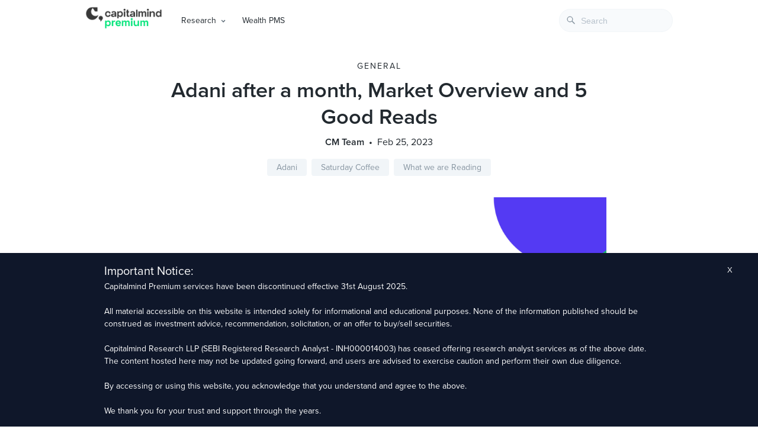

--- FILE ---
content_type: text/html; charset=UTF-8
request_url: https://premium.capitalmind.in/2023/02/adani-after-a-month-market-overview-and-5-good-reads/
body_size: 16627
content:
<!doctype html>
<html lang="en">
  <head>
    <meta charset="utf-8" />
    <meta name="viewport" content="width=device-width, initial-scale=1, shrink-to-fit=no" />
    <meta name="theme-color" content="#000000" />
    <title>Adani after a month, Market Overview and 5 Good Reads &raquo; Capitalmind - Better Investing</title>
    <meta name="keywords" content="investing, stocks, equities, debt, fixed-income, macro, personal finance, mutual funds, market news, capitalmind, deepak shenoy, indian economy" />
    <meta name="description" content="Actionable investing insights on equities, fixed-income, macros and personal finance" />
    <meta name="google-site-verification" content="5CulO_AZytzPawnNQbCJ-EyPWrb2PEcSPANneJAopeg" />
    <meta name="description" content="Nifty 50 was down 2.7% this week along with Gold, Silver, and crude also falling over the week. A year ago, 24 Feb 2022, Russia invaded Ukraine and started the war. After a year, the price of crude is 17% lower and USD is 10% stronger than INR." />
<meta name="robots" content="index, follow" />
<meta name="googlebot" content="index, follow, max-snippet:-1, max-image-preview:large, max-video-preview:-1" />
<meta name="bingbot" content="index, follow, max-snippet:-1, max-image-preview:large, max-video-preview:-1" />
<link rel="canonical" href="https://premium.capitalmind.in/2023/02/adani-after-a-month-market-overview-and-5-good-reads/" />
<meta property="og:url" content="https://premium.capitalmind.in/2023/02/adani-after-a-month-market-overview-and-5-good-reads/" />
<meta property="og:site_name" content="Capitalmind" />
<meta property="og:locale" content="en_US" />
<meta property="og:type" content="article" />
<meta property="og:title" content="Adani after a month, Market Overview and 5 Good Reads - Capitalmind" />
<meta property="og:description" content="Nifty 50 was down 2.7% this week along with Gold, Silver, and crude also falling over the week. A year ago, 24 Feb 2022, Russia invaded Ukraine and started the war. After a year, the price of crude is 17% lower and USD is 10% stronger than INR." />
<meta property="og:image" content="https://premium.capitalmind.in/wp-content/uploads/2021/08/b4-scaled.jpg" />
<meta property="og:image:secure_url" content="https://premium.capitalmind.in/wp-content/uploads/2021/08/b4-scaled.jpg" />
<meta property="og:image:width" content="2048" />
<meta property="og:image:height" content="1152" />
<meta name="twitter:card" content="summary_large_image">
<meta name="twitter:title" content="Adani after a month, Market Overview and 5 Good Reads - Capitalmind" />
<meta name="twitter:description" content="Nifty 50 was down 2.7% this week along with Gold, Silver, and crude also falling over the week. A year ago, 24 Feb 2022, Russia invaded Ukraine and started the war. After a year, the price of crude is 17% lower and USD is 10% stronger than INR." />
<meta name="twitter:image:src" content="https://premium.capitalmind.in/wp-content/uploads/2021/08/b4-1024x576.jpg" />
<style id='classic-theme-styles-inline-css' type='text/css'>
/*! This file is auto-generated */
.wp-block-button__link{color:#fff;background-color:#32373c;border-radius:9999px;box-shadow:none;text-decoration:none;padding:calc(.667em + 2px) calc(1.333em + 2px);font-size:1.125em}.wp-block-file__button{background:#32373c;color:#fff;text-decoration:none}
</style>
<style id='global-styles-inline-css' type='text/css'>
body{--wp--preset--color--black: #000000;--wp--preset--color--cyan-bluish-gray: #abb8c3;--wp--preset--color--white: #ffffff;--wp--preset--color--pale-pink: #f78da7;--wp--preset--color--vivid-red: #cf2e2e;--wp--preset--color--luminous-vivid-orange: #ff6900;--wp--preset--color--luminous-vivid-amber: #fcb900;--wp--preset--color--light-green-cyan: #7bdcb5;--wp--preset--color--vivid-green-cyan: #00d084;--wp--preset--color--pale-cyan-blue: #8ed1fc;--wp--preset--color--vivid-cyan-blue: #0693e3;--wp--preset--color--vivid-purple: #9b51e0;--wp--preset--gradient--vivid-cyan-blue-to-vivid-purple: linear-gradient(135deg,rgba(6,147,227,1) 0%,rgb(155,81,224) 100%);--wp--preset--gradient--light-green-cyan-to-vivid-green-cyan: linear-gradient(135deg,rgb(122,220,180) 0%,rgb(0,208,130) 100%);--wp--preset--gradient--luminous-vivid-amber-to-luminous-vivid-orange: linear-gradient(135deg,rgba(252,185,0,1) 0%,rgba(255,105,0,1) 100%);--wp--preset--gradient--luminous-vivid-orange-to-vivid-red: linear-gradient(135deg,rgba(255,105,0,1) 0%,rgb(207,46,46) 100%);--wp--preset--gradient--very-light-gray-to-cyan-bluish-gray: linear-gradient(135deg,rgb(238,238,238) 0%,rgb(169,184,195) 100%);--wp--preset--gradient--cool-to-warm-spectrum: linear-gradient(135deg,rgb(74,234,220) 0%,rgb(151,120,209) 20%,rgb(207,42,186) 40%,rgb(238,44,130) 60%,rgb(251,105,98) 80%,rgb(254,248,76) 100%);--wp--preset--gradient--blush-light-purple: linear-gradient(135deg,rgb(255,206,236) 0%,rgb(152,150,240) 100%);--wp--preset--gradient--blush-bordeaux: linear-gradient(135deg,rgb(254,205,165) 0%,rgb(254,45,45) 50%,rgb(107,0,62) 100%);--wp--preset--gradient--luminous-dusk: linear-gradient(135deg,rgb(255,203,112) 0%,rgb(199,81,192) 50%,rgb(65,88,208) 100%);--wp--preset--gradient--pale-ocean: linear-gradient(135deg,rgb(255,245,203) 0%,rgb(182,227,212) 50%,rgb(51,167,181) 100%);--wp--preset--gradient--electric-grass: linear-gradient(135deg,rgb(202,248,128) 0%,rgb(113,206,126) 100%);--wp--preset--gradient--midnight: linear-gradient(135deg,rgb(2,3,129) 0%,rgb(40,116,252) 100%);--wp--preset--font-size--small: 13px;--wp--preset--font-size--medium: 20px;--wp--preset--font-size--large: 36px;--wp--preset--font-size--x-large: 42px;--wp--preset--spacing--20: 0.44rem;--wp--preset--spacing--30: 0.67rem;--wp--preset--spacing--40: 1rem;--wp--preset--spacing--50: 1.5rem;--wp--preset--spacing--60: 2.25rem;--wp--preset--spacing--70: 3.38rem;--wp--preset--spacing--80: 5.06rem;--wp--preset--shadow--natural: 6px 6px 9px rgba(0, 0, 0, 0.2);--wp--preset--shadow--deep: 12px 12px 50px rgba(0, 0, 0, 0.4);--wp--preset--shadow--sharp: 6px 6px 0px rgba(0, 0, 0, 0.2);--wp--preset--shadow--outlined: 6px 6px 0px -3px rgba(255, 255, 255, 1), 6px 6px rgba(0, 0, 0, 1);--wp--preset--shadow--crisp: 6px 6px 0px rgba(0, 0, 0, 1);}:where(.is-layout-flex){gap: 0.5em;}:where(.is-layout-grid){gap: 0.5em;}body .is-layout-flex{display: flex;}body .is-layout-flex{flex-wrap: wrap;align-items: center;}body .is-layout-flex > *{margin: 0;}body .is-layout-grid{display: grid;}body .is-layout-grid > *{margin: 0;}:where(.wp-block-columns.is-layout-flex){gap: 2em;}:where(.wp-block-columns.is-layout-grid){gap: 2em;}:where(.wp-block-post-template.is-layout-flex){gap: 1.25em;}:where(.wp-block-post-template.is-layout-grid){gap: 1.25em;}.has-black-color{color: var(--wp--preset--color--black) !important;}.has-cyan-bluish-gray-color{color: var(--wp--preset--color--cyan-bluish-gray) !important;}.has-white-color{color: var(--wp--preset--color--white) !important;}.has-pale-pink-color{color: var(--wp--preset--color--pale-pink) !important;}.has-vivid-red-color{color: var(--wp--preset--color--vivid-red) !important;}.has-luminous-vivid-orange-color{color: var(--wp--preset--color--luminous-vivid-orange) !important;}.has-luminous-vivid-amber-color{color: var(--wp--preset--color--luminous-vivid-amber) !important;}.has-light-green-cyan-color{color: var(--wp--preset--color--light-green-cyan) !important;}.has-vivid-green-cyan-color{color: var(--wp--preset--color--vivid-green-cyan) !important;}.has-pale-cyan-blue-color{color: var(--wp--preset--color--pale-cyan-blue) !important;}.has-vivid-cyan-blue-color{color: var(--wp--preset--color--vivid-cyan-blue) !important;}.has-vivid-purple-color{color: var(--wp--preset--color--vivid-purple) !important;}.has-black-background-color{background-color: var(--wp--preset--color--black) !important;}.has-cyan-bluish-gray-background-color{background-color: var(--wp--preset--color--cyan-bluish-gray) !important;}.has-white-background-color{background-color: var(--wp--preset--color--white) !important;}.has-pale-pink-background-color{background-color: var(--wp--preset--color--pale-pink) !important;}.has-vivid-red-background-color{background-color: var(--wp--preset--color--vivid-red) !important;}.has-luminous-vivid-orange-background-color{background-color: var(--wp--preset--color--luminous-vivid-orange) !important;}.has-luminous-vivid-amber-background-color{background-color: var(--wp--preset--color--luminous-vivid-amber) !important;}.has-light-green-cyan-background-color{background-color: var(--wp--preset--color--light-green-cyan) !important;}.has-vivid-green-cyan-background-color{background-color: var(--wp--preset--color--vivid-green-cyan) !important;}.has-pale-cyan-blue-background-color{background-color: var(--wp--preset--color--pale-cyan-blue) !important;}.has-vivid-cyan-blue-background-color{background-color: var(--wp--preset--color--vivid-cyan-blue) !important;}.has-vivid-purple-background-color{background-color: var(--wp--preset--color--vivid-purple) !important;}.has-black-border-color{border-color: var(--wp--preset--color--black) !important;}.has-cyan-bluish-gray-border-color{border-color: var(--wp--preset--color--cyan-bluish-gray) !important;}.has-white-border-color{border-color: var(--wp--preset--color--white) !important;}.has-pale-pink-border-color{border-color: var(--wp--preset--color--pale-pink) !important;}.has-vivid-red-border-color{border-color: var(--wp--preset--color--vivid-red) !important;}.has-luminous-vivid-orange-border-color{border-color: var(--wp--preset--color--luminous-vivid-orange) !important;}.has-luminous-vivid-amber-border-color{border-color: var(--wp--preset--color--luminous-vivid-amber) !important;}.has-light-green-cyan-border-color{border-color: var(--wp--preset--color--light-green-cyan) !important;}.has-vivid-green-cyan-border-color{border-color: var(--wp--preset--color--vivid-green-cyan) !important;}.has-pale-cyan-blue-border-color{border-color: var(--wp--preset--color--pale-cyan-blue) !important;}.has-vivid-cyan-blue-border-color{border-color: var(--wp--preset--color--vivid-cyan-blue) !important;}.has-vivid-purple-border-color{border-color: var(--wp--preset--color--vivid-purple) !important;}.has-vivid-cyan-blue-to-vivid-purple-gradient-background{background: var(--wp--preset--gradient--vivid-cyan-blue-to-vivid-purple) !important;}.has-light-green-cyan-to-vivid-green-cyan-gradient-background{background: var(--wp--preset--gradient--light-green-cyan-to-vivid-green-cyan) !important;}.has-luminous-vivid-amber-to-luminous-vivid-orange-gradient-background{background: var(--wp--preset--gradient--luminous-vivid-amber-to-luminous-vivid-orange) !important;}.has-luminous-vivid-orange-to-vivid-red-gradient-background{background: var(--wp--preset--gradient--luminous-vivid-orange-to-vivid-red) !important;}.has-very-light-gray-to-cyan-bluish-gray-gradient-background{background: var(--wp--preset--gradient--very-light-gray-to-cyan-bluish-gray) !important;}.has-cool-to-warm-spectrum-gradient-background{background: var(--wp--preset--gradient--cool-to-warm-spectrum) !important;}.has-blush-light-purple-gradient-background{background: var(--wp--preset--gradient--blush-light-purple) !important;}.has-blush-bordeaux-gradient-background{background: var(--wp--preset--gradient--blush-bordeaux) !important;}.has-luminous-dusk-gradient-background{background: var(--wp--preset--gradient--luminous-dusk) !important;}.has-pale-ocean-gradient-background{background: var(--wp--preset--gradient--pale-ocean) !important;}.has-electric-grass-gradient-background{background: var(--wp--preset--gradient--electric-grass) !important;}.has-midnight-gradient-background{background: var(--wp--preset--gradient--midnight) !important;}.has-small-font-size{font-size: var(--wp--preset--font-size--small) !important;}.has-medium-font-size{font-size: var(--wp--preset--font-size--medium) !important;}.has-large-font-size{font-size: var(--wp--preset--font-size--large) !important;}.has-x-large-font-size{font-size: var(--wp--preset--font-size--x-large) !important;}
.wp-block-navigation a:where(:not(.wp-element-button)){color: inherit;}
:where(.wp-block-post-template.is-layout-flex){gap: 1.25em;}:where(.wp-block-post-template.is-layout-grid){gap: 1.25em;}
:where(.wp-block-columns.is-layout-flex){gap: 2em;}:where(.wp-block-columns.is-layout-grid){gap: 2em;}
.wp-block-pullquote{font-size: 1.5em;line-height: 1.6;}
</style>
<link rel='stylesheet' id='bcct_style-css' href='https://premium.capitalmind.in/wp-content/plugins/better-click-to-tweet/assets/css/styles.css' type='text/css' media='all' />
<link rel='stylesheet' id='clarity-css-css' href='https://premium.capitalmind.in/wp-content/themes/clarity/style.css' type='text/css' media='all' />
<link rel='stylesheet' id='algolia-autocomplete-css' href='https://premium.capitalmind.in/wp-content/plugins/search-by-algolia-instant-relevant-results/includes/../css/algolia-autocomplete.css' type='text/css' media='screen' />
<style id='perfmatters-lazy-load-css-inline-css' type='text/css'>
.perfmatters-lazy-youtube{position:relative;width:100%;max-width:100%;height:0;padding-bottom:56.23%;overflow:hidden}.perfmatters-lazy-youtube img{position:absolute;top:0;right:0;bottom:0;left:0;display:block;width:100%;max-width:100%;height:auto;margin:auto;border:none;cursor:pointer;transition:.5s all;-webkit-transition:.5s all;-moz-transition:.5s all}.perfmatters-lazy-youtube img:hover{-webkit-filter:brightness(75%)}.perfmatters-lazy-youtube .play{position:absolute;top:50%;left:50%;width:68px;height:48px;margin-left:-34px;margin-top:-24px;background:url(https://premium.capitalmind.in/wp-content/plugins/perfmatters/img/youtube.svg) no-repeat;background-position:center;background-size:cover;pointer-events:none}.perfmatters-lazy-youtube iframe{position:absolute;top:0;left:0;width:100%;height:100%;z-index:99}
</style>
<script type="text/javascript" src="https://premium.capitalmind.in/wp-includes/js/jquery/jquery.min.js" id="jquery-core-js"></script>
<script type="text/javascript" src="https://premium.capitalmind.in/wp-content/plugins/convertkit/resources/frontend/jquery.cookie.min.js" id="jquery-cookie-js"></script>
<script type="text/javascript" id="convertkit-js-js-extra">
/* <![CDATA[ */
var ck_data = {"ajaxurl":"https:\/\/premium.capitalmind.in\/wp-admin\/admin-ajax.php","post_has_tag":""};
/* ]]> */
</script>
<script type="text/javascript" src="https://premium.capitalmind.in/wp-content/plugins/convertkit/resources/frontend/wp-convertkit.js" id="convertkit-js-js"></script>
<script type="text/javascript" src="https://premium.capitalmind.in/wp-includes/js/underscore.min.js" id="underscore-js"></script>
<script type="text/javascript" id="wp-util-js-extra">
/* <![CDATA[ */
var _wpUtilSettings = {"ajax":{"url":"\/wp-admin\/admin-ajax.php"}};
/* ]]> */
</script>
<script type="text/javascript" src="https://premium.capitalmind.in/wp-includes/js/wp-util.min.js" id="wp-util-js"></script>
<script type="text/javascript" src="https://premium.capitalmind.in/wp-content/plugins/search-by-algolia-instant-relevant-results/includes/../js/algoliasearch/algoliasearch.jquery.min.js" id="algolia-search-js"></script>
<script type="text/javascript" src="https://premium.capitalmind.in/wp-content/plugins/search-by-algolia-instant-relevant-results/includes/../js/autocomplete.js/autocomplete.min.js" id="algolia-autocomplete-js"></script>
<script type="text/javascript" src="https://premium.capitalmind.in/wp-content/plugins/search-by-algolia-instant-relevant-results/includes/../js/autocomplete-noconflict.js" id="algolia-autocomplete-noconflict-js"></script>
<meta property="og:title" content="Adani after a month, Market Overview and 5 Good Reads" /><meta property="og:locale" content="en_US" /><meta property="og:type" content="article" /><meta property="og:image" content="https://premium.capitalmind.in/wp-content/uploads/2021/08/b4-scaled.jpg" /><meta property="og:image:width" content="2048" /><meta property="og:image:height" content="1152" /><meta property="og:url" content="https://premium.capitalmind.in/2023/02/adani-after-a-month-market-overview-and-5-good-reads/" /><meta property="og:site_name" content="Capitalmind" /><meta property="og:description" content="🔆 Saturday Coffee Newsletter Market Overview: Top stocks &amp; asset classes Off the chart: Adani group over the month Good Reads: 5 articles on investing &amp; more Pop Quiz: Answer and win a cool prize! What’s up with markets? 📉📈 Nifty 50 was down 2.7% along with Gold, Silver, and crude also falling over the week. A year ago, 24 Feb 2022, Russia invaded Ukraine and started the war. While it was expected crude prices will touch new highs, the price of crude today is 17% lower. Adani Enterprise continued to struggle with this week as well with a 23% drop. Cipla fell 6% this week mainly due to USFDA inspections at one of its plants. On the positive side, the little to cheer about comes from Divi&#8217;s lab which gained 2.8% over the week. Off the chart On 24th January, US-based short-seller Hindenburg Research published a scathing 32000+ word research report accusing the Adani group of &#8220;stock manipulation &amp; accounting fraud&#8221;. It&#8217;s been a month since then and the stock prices of group companies are in deep red. What we are reading 📝 At Capitalmind, we&#8217;re not emotional about the stocks we own. Here&#8217;s why. Read: The stock does not know &hellip;" /><script type="text/javascript">var algolia = {"debug":false,"application_id":"R6L5ISIWBU","search_api_key":"e7d682fc0fc2ec31b41f08f0626e781a","powered_by_enabled":false,"query":"","autocomplete":{"sources":[{"index_id":"searchable_posts","index_name":"wp_searchable_posts","label":"All posts","admin_name":"All posts","position":10,"max_suggestions":7,"tmpl_suggestion":"autocomplete-post-suggestion","enabled":true},{"index_id":"terms_post_tag","index_name":"wp_terms_post_tag","label":"Tags","admin_name":"Tags","position":20,"max_suggestions":3,"tmpl_suggestion":"autocomplete-term-suggestion","enabled":true}],"input_selector":"input[name='s']:not('.no-autocomplete')"},"indices":{"searchable_posts":{"name":"wp_searchable_posts","id":"searchable_posts","enabled":true,"replicas":[]},"terms_post_tag":{"name":"wp_terms_post_tag","id":"terms_post_tag","enabled":true,"replicas":[]}}};</script><link rel="icon" href="https://premium.capitalmind.in/wp-content/uploads/2024/02/cropped-Frame-512962-32x32.jpg" sizes="32x32" />
<link rel="icon" href="https://premium.capitalmind.in/wp-content/uploads/2024/02/cropped-Frame-512962-192x192.jpg" sizes="192x192" />
<link rel="apple-touch-icon" href="https://premium.capitalmind.in/wp-content/uploads/2024/02/cropped-Frame-512962-180x180.jpg" />
<meta name="msapplication-TileImage" content="https://premium.capitalmind.in/wp-content/uploads/2024/02/cropped-Frame-512962-270x270.jpg" />
<script type="text/html" id="tmpl-autocomplete-header">
  <div class="autocomplete-header">
	<div class="autocomplete-header-title">{{{ data.label }}}</div>
	<div class="clear"></div>
  </div>
</script>

<script type="text/html" id="tmpl-autocomplete-post-suggestion">
  <a class="suggestion-link" href="{{ data.permalink }}" title="{{ data.post_title }}">
	<# if ( data.images.thumbnail ) { #>
	  <img class="suggestion-post-thumbnail" src="{{ data.images.thumbnail.url }}" alt="{{ data.post_title }}">
	  <# } #>
		<div class="suggestion-post-attributes">
		  <span class="suggestion-post-title">{{{ data._highlightResult.post_title.value }}}</span>
		  <# if ( data._snippetResult['content'] ) { #>
			<span class="suggestion-post-content">{{{ data._snippetResult['content'].value }}}</span>
			<# } #>
		</div>
  </a>
</script>

<script type="text/html" id="tmpl-autocomplete-term-suggestion">
  <a class="suggestion-link" href="{{ data.permalink }}" title="{{ data.name }}">
	<svg viewBox="0 0 21 21" width="21" height="21">
	  <svg width="21" height="21" viewBox="0 0 21 21">
		<path
			d="M4.662 8.72l-1.23 1.23c-.682.682-.68 1.792.004 2.477l5.135 5.135c.7.693 1.8.688 2.48.005l1.23-1.23 5.35-5.346c.31-.31.54-.92.51-1.36l-.32-4.29c-.09-1.09-1.05-2.06-2.15-2.14l-4.3-.33c-.43-.03-1.05.2-1.36.51l-.79.8-2.27 2.28-2.28 2.27zm9.826-.98c.69 0 1.25-.56 1.25-1.25s-.56-1.25-1.25-1.25-1.25.56-1.25 1.25.56 1.25 1.25 1.25z"
			fill-rule="evenodd"></path>
	  </svg>
	</svg>
	<span class="suggestion-post-title">{{{ data._highlightResult.name.value }}}</span>
  </a>
</script>

<script type="text/html" id="tmpl-autocomplete-user-suggestion">
  <a class="suggestion-link user-suggestion-link" href="{{ data.posts_url }}" title="{{ data.display_name }}">
	<# if ( data.avatar_url ) { #>
	  <img class="suggestion-user-thumbnail" src="{{ data.avatar_url }}" alt="{{ data.display_name }}">
	  <# } #>

		<span class="suggestion-post-title">{{{ data._highlightResult.display_name.value }}}</span>
  </a>
</script>

<script type="text/html" id="tmpl-autocomplete-footer">
  <div class="autocomplete-footer">
	<div class="autocomplete-footer-branding">
	  <a href="#" class="algolia-powered-by-link" title="Algolia">
		<svg width="130" viewBox="0 0 130 18" xmlns="http://www.w3.org/2000/svg">
		  <title>Search by Algolia</title>
		  <defs>
			<linearGradient x1="-36.868%" y1="134.936%" x2="129.432%" y2="-27.7%" id="a">
			  <stop stop-color="#00AEFF" offset="0%"/>
			  <stop stop-color="#3369E7" offset="100%"/>
			</linearGradient>
		  </defs>
		  <g fill="none" fill-rule="evenodd">
			<path
				d="M59.399.022h13.299a2.372 2.372 0 0 1 2.377 2.364V15.62a2.372 2.372 0 0 1-2.377 2.364H59.399a2.372 2.372 0 0 1-2.377-2.364V2.381A2.368 2.368 0 0 1 59.399.022z"
				fill="url(#a)"/>
			<path
				d="M66.257 4.56c-2.815 0-5.1 2.272-5.1 5.078 0 2.806 2.284 5.072 5.1 5.072 2.815 0 5.1-2.272 5.1-5.078 0-2.806-2.279-5.072-5.1-5.072zm0 8.652c-1.983 0-3.593-1.602-3.593-3.574 0-1.972 1.61-3.574 3.593-3.574 1.983 0 3.593 1.602 3.593 3.574a3.582 3.582 0 0 1-3.593 3.574zm0-6.418v2.664c0 .076.082.131.153.093l2.377-1.226c.055-.027.071-.093.044-.147a2.96 2.96 0 0 0-2.465-1.487c-.055 0-.11.044-.11.104l.001-.001zm-3.33-1.956l-.312-.311a.783.783 0 0 0-1.106 0l-.372.37a.773.773 0 0 0 0 1.101l.307.305c.049.049.121.038.164-.011.181-.245.378-.479.597-.697.225-.223.455-.42.707-.599.055-.033.06-.109.016-.158h-.001zm5.001-.806v-.616a.781.781 0 0 0-.783-.779h-1.824a.78.78 0 0 0-.783.779v.632c0 .071.066.12.137.104a5.736 5.736 0 0 1 1.588-.223c.52 0 1.035.071 1.534.207a.106.106 0 0 0 .131-.104z"
				fill="#FFF"/>
			<path
				d="M102.162 13.762c0 1.455-.372 2.517-1.123 3.193-.75.676-1.895 1.013-3.44 1.013-.564 0-1.736-.109-2.673-.316l.345-1.689c.783.163 1.819.207 2.361.207.86 0 1.473-.174 1.84-.523.367-.349.548-.866.548-1.553v-.349a6.374 6.374 0 0 1-.838.316 4.151 4.151 0 0 1-1.194.158 4.515 4.515 0 0 1-1.616-.278 3.385 3.385 0 0 1-1.254-.817 3.744 3.744 0 0 1-.811-1.351c-.192-.539-.29-1.504-.29-2.212 0-.665.104-1.498.307-2.054a3.925 3.925 0 0 1 .904-1.433 4.124 4.124 0 0 1 1.441-.926 5.31 5.31 0 0 1 1.945-.365c.696 0 1.337.087 1.961.191a15.86 15.86 0 0 1 1.588.332v8.456h-.001zm-5.954-4.206c0 .893.197 1.885.592 2.299.394.414.904.621 1.528.621.34 0 .663-.049.964-.142a2.75 2.75 0 0 0 .734-.332v-5.29a8.531 8.531 0 0 0-1.413-.18c-.778-.022-1.369.294-1.786.801-.411.507-.619 1.395-.619 2.223zm16.12 0c0 .719-.104 1.264-.318 1.858a4.389 4.389 0 0 1-.904 1.52c-.389.42-.854.746-1.402.975-.548.229-1.391.36-1.813.36-.422-.005-1.26-.125-1.802-.36a4.088 4.088 0 0 1-1.397-.975 4.486 4.486 0 0 1-.909-1.52 5.037 5.037 0 0 1-.329-1.858c0-.719.099-1.411.318-1.999.219-.588.526-1.09.92-1.509.394-.42.865-.741 1.402-.97a4.547 4.547 0 0 1 1.786-.338 4.69 4.69 0 0 1 1.791.338c.548.229 1.019.55 1.402.97.389.42.69.921.909 1.509.23.588.345 1.28.345 1.999h.001zm-2.191.005c0-.921-.203-1.689-.597-2.223-.394-.539-.948-.806-1.654-.806-.707 0-1.26.267-1.654.806-.394.539-.586 1.302-.586 2.223 0 .932.197 1.558.592 2.098.394.545.948.812 1.654.812.707 0 1.26-.272 1.654-.812.394-.545.592-1.166.592-2.098h-.001zm6.962 4.707c-3.511.016-3.511-2.822-3.511-3.274L113.583.926l2.142-.338v10.003c0 .256 0 1.88 1.375 1.885v1.792h-.001zm3.774 0h-2.153V5.072l2.153-.338v9.534zm-1.079-10.542c.718 0 1.304-.578 1.304-1.291 0-.714-.581-1.291-1.304-1.291-.723 0-1.304.578-1.304 1.291 0 .714.586 1.291 1.304 1.291zm6.431 1.013c.707 0 1.304.087 1.786.262.482.174.871.42 1.156.73.285.311.488.735.608 1.182.126.447.186.937.186 1.476v5.481a25.24 25.24 0 0 1-1.495.251c-.668.098-1.419.147-2.251.147a6.829 6.829 0 0 1-1.517-.158 3.213 3.213 0 0 1-1.178-.507 2.455 2.455 0 0 1-.761-.904c-.181-.37-.274-.893-.274-1.438 0-.523.104-.855.307-1.215.208-.36.487-.654.838-.883a3.609 3.609 0 0 1 1.227-.49 7.073 7.073 0 0 1 2.202-.103c.263.027.537.076.833.147v-.349c0-.245-.027-.479-.088-.697a1.486 1.486 0 0 0-.307-.583c-.148-.169-.34-.3-.581-.392a2.536 2.536 0 0 0-.915-.163c-.493 0-.942.06-1.353.131-.411.071-.75.153-1.008.245l-.257-1.749c.268-.093.668-.185 1.183-.278a9.335 9.335 0 0 1 1.66-.142l-.001-.001zm.181 7.731c.657 0 1.145-.038 1.484-.104v-2.168a5.097 5.097 0 0 0-1.978-.104c-.241.033-.46.098-.652.191a1.167 1.167 0 0 0-.466.392c-.121.169-.175.267-.175.523 0 .501.175.79.493.981.323.196.75.289 1.293.289h.001zM84.109 4.794c.707 0 1.304.087 1.786.262.482.174.871.42 1.156.73.29.316.487.735.608 1.182.126.447.186.937.186 1.476v5.481a25.24 25.24 0 0 1-1.495.251c-.668.098-1.419.147-2.251.147a6.829 6.829 0 0 1-1.517-.158 3.213 3.213 0 0 1-1.178-.507 2.455 2.455 0 0 1-.761-.904c-.181-.37-.274-.893-.274-1.438 0-.523.104-.855.307-1.215.208-.36.487-.654.838-.883a3.609 3.609 0 0 1 1.227-.49 7.073 7.073 0 0 1 2.202-.103c.257.027.537.076.833.147v-.349c0-.245-.027-.479-.088-.697a1.486 1.486 0 0 0-.307-.583c-.148-.169-.34-.3-.581-.392a2.536 2.536 0 0 0-.915-.163c-.493 0-.942.06-1.353.131-.411.071-.75.153-1.008.245l-.257-1.749c.268-.093.668-.185 1.183-.278a8.89 8.89 0 0 1 1.66-.142l-.001-.001zm.186 7.736c.657 0 1.145-.038 1.484-.104v-2.168a5.097 5.097 0 0 0-1.978-.104c-.241.033-.46.098-.652.191a1.167 1.167 0 0 0-.466.392c-.121.169-.175.267-.175.523 0 .501.175.79.493.981.318.191.75.289 1.293.289h.001zm8.682 1.738c-3.511.016-3.511-2.822-3.511-3.274L89.461.926l2.142-.338v10.003c0 .256 0 1.88 1.375 1.885v1.792h-.001z"
				fill="#182359"/>
			<path
				d="M5.027 11.025c0 .698-.252 1.246-.757 1.644-.505.397-1.201.596-2.089.596-.888 0-1.615-.138-2.181-.414v-1.214c.358.168.739.301 1.141.397.403.097.778.145 1.125.145.508 0 .884-.097 1.125-.29a.945.945 0 0 0 .363-.779.978.978 0 0 0-.333-.747c-.222-.204-.68-.446-1.375-.725-.716-.29-1.221-.621-1.515-.994-.294-.372-.44-.82-.44-1.343 0-.655.233-1.171.698-1.547.466-.376 1.09-.564 1.875-.564.752 0 1.5.165 2.245.494l-.408 1.047c-.698-.294-1.321-.44-1.869-.44-.415 0-.73.09-.945.271a.89.89 0 0 0-.322.717c0 .204.043.379.129.524.086.145.227.282.424.411.197.129.551.299 1.063.51.577.24.999.464 1.268.671.269.208.466.442.591.704.125.261.188.569.188.924l-.001.002zm3.98 2.24c-.924 0-1.646-.269-2.167-.808-.521-.539-.782-1.281-.782-2.226 0-.97.242-1.733.725-2.288.483-.555 1.148-.833 1.993-.833.784 0 1.404.238 1.858.714.455.476.682 1.132.682 1.966v.682H7.357c.018.577.174 1.02.467 1.329.294.31.707.465 1.241.465.351 0 .678-.033.98-.099a5.1 5.1 0 0 0 .975-.33v1.026a3.865 3.865 0 0 1-.935.312 5.723 5.723 0 0 1-1.08.091l.002-.001zm-.231-5.199c-.401 0-.722.127-.964.381s-.386.625-.432 1.112h2.696c-.007-.491-.125-.862-.354-1.115-.229-.252-.544-.379-.945-.379l-.001.001zm7.692 5.092l-.252-.827h-.043c-.286.362-.575.608-.865.739-.29.131-.662.196-1.117.196-.584 0-1.039-.158-1.367-.473-.328-.315-.491-.761-.491-1.337 0-.612.227-1.074.682-1.386.455-.312 1.148-.482 2.079-.51l1.026-.032v-.317c0-.38-.089-.663-.266-.851-.177-.188-.452-.282-.824-.282-.304 0-.596.045-.876.134a6.68 6.68 0 0 0-.806.317l-.408-.902a4.414 4.414 0 0 1 1.058-.384 4.856 4.856 0 0 1 1.085-.132c.756 0 1.326.165 1.711.494.385.329.577.847.577 1.552v4.002h-.902l-.001-.001zm-1.88-.859c.458 0 .826-.128 1.104-.384.278-.256.416-.615.416-1.077v-.516l-.763.032c-.594.021-1.027.121-1.297.298s-.406.448-.406.814c0 .265.079.47.236.615.158.145.394.218.709.218h.001zm7.557-5.189c.254 0 .464.018.628.054l-.124 1.176a2.383 2.383 0 0 0-.559-.064c-.505 0-.914.165-1.227.494-.313.329-.47.757-.47 1.284v3.105h-1.262V7.218h.988l.167 1.047h.064c.197-.354.454-.636.771-.843a1.83 1.83 0 0 1 1.023-.312h.001zm4.125 6.155c-.899 0-1.582-.262-2.049-.787-.467-.525-.701-1.277-.701-2.259 0-.999.244-1.767.733-2.304.489-.537 1.195-.806 2.119-.806.627 0 1.191.116 1.692.349l-.381 1.015c-.534-.208-.974-.312-1.321-.312-1.028 0-1.542.682-1.542 2.046 0 .666.128 1.166.384 1.501.256.335.631.502 1.125.502a3.23 3.23 0 0 0 1.595-.419v1.101a2.53 2.53 0 0 1-.722.285 4.356 4.356 0 0 1-.932.086v.002zm8.277-.107h-1.268V9.506c0-.458-.092-.8-.277-1.026-.184-.226-.477-.338-.878-.338-.53 0-.919.158-1.168.475-.249.317-.373.848-.373 1.593v2.949h-1.262V4.801h1.262v2.122c0 .34-.021.704-.064 1.09h.081a1.76 1.76 0 0 1 .717-.666c.306-.158.663-.236 1.072-.236 1.439 0 2.159.725 2.159 2.175v3.873l-.001-.001zm7.649-6.048c.741 0 1.319.269 1.732.806.414.537.62 1.291.62 2.261 0 .974-.209 1.732-.628 2.275-.419.542-1.001.814-1.746.814-.752 0-1.336-.27-1.751-.811h-.086l-.231.704h-.945V4.801h1.262v1.987l-.021.655-.032.553h.054c.401-.591.992-.886 1.772-.886zm-.328 1.031c-.508 0-.875.149-1.098.448-.224.299-.339.799-.346 1.501v.086c0 .723.115 1.247.344 1.571.229.324.603.486 1.123.486.448 0 .787-.177 1.018-.532.231-.354.346-.867.346-1.536 0-1.35-.462-2.025-1.386-2.025l-.001.001zm3.244-.924h1.375l1.209 3.368c.183.48.304.931.365 1.354h.043c.032-.197.091-.436.177-.717.086-.281.541-1.616 1.364-4.004h1.364l-2.541 6.73c-.462 1.235-1.232 1.853-2.31 1.853-.279 0-.551-.03-.816-.091v-.999c.19.043.406.064.65.064.609 0 1.037-.353 1.284-1.058l.22-.559-2.385-5.941h.001z"
				fill="#1D3657"/>
		  </g>
		</svg>
	  </a>
	</div>
  </div>
</script>

<script type="text/html" id="tmpl-autocomplete-empty">
  <div class="autocomplete-empty">
	  No results matched your query 	<span class="empty-query">"{{ data.query }}"</span>
  </div>
</script>

<script type="text/javascript">
  jQuery(function () {
	/* init Algolia client */
	var client = algoliasearch(algolia.application_id, algolia.search_api_key);

	/* setup default sources */
	var sources = [];
	jQuery.each(algolia.autocomplete.sources, function (i, config) {
	  var suggestion_template = wp.template(config['tmpl_suggestion']);
	  sources.push({
		source: algoliaAutocomplete.sources.hits(client.initIndex(config['index_name']), {
		  hitsPerPage: config['max_suggestions'],
		  attributesToSnippet: [
			'content:10'
		  ],
		  highlightPreTag: '__ais-highlight__',
		  highlightPostTag: '__/ais-highlight__'
		}),
		templates: {
		  header: function () {
			return wp.template('autocomplete-header')({
			  label: _.escape(config['label'])
			});
		  },
		  suggestion: function (hit) {
      if(hit.escaped === true) {
        return suggestion_template(hit);
      }
      hit.escaped = true;

			for (var key in hit._highlightResult) {
			  /* We do not deal with arrays. */
			  if (typeof hit._highlightResult[key].value !== 'string') {
				continue;
			  }
			  hit._highlightResult[key].value = _.escape(hit._highlightResult[key].value);
			  hit._highlightResult[key].value = hit._highlightResult[key].value.replace(/__ais-highlight__/g, '<em>').replace(/__\/ais-highlight__/g, '</em>');
			}

			for (var key in hit._snippetResult) {
			  /* We do not deal with arrays. */
			  if (typeof hit._snippetResult[key].value !== 'string') {
				continue;
			  }

			  hit._snippetResult[key].value = _.escape(hit._snippetResult[key].value);
			  hit._snippetResult[key].value = hit._snippetResult[key].value.replace(/__ais-highlight__/g, '<em>').replace(/__\/ais-highlight__/g, '</em>');
			}

			return suggestion_template(hit);
		  }
		}
	  });

	});

	/* Setup dropdown menus */
	jQuery(algolia.autocomplete.input_selector).each(function (i) {
	  var $searchInput = jQuery(this);

	  var config = {
		debug: algolia.debug,
		hint: false,
		openOnFocus: true,
		appendTo: 'body',
		templates: {
		  empty: wp.template('autocomplete-empty')
		}
	  };

	  if (algolia.powered_by_enabled) {
		config.templates.footer = wp.template('autocomplete-footer');
	  }

	  /* Instantiate autocomplete.js */
	  var autocomplete = algoliaAutocomplete($searchInput[0], config, sources)
	  .on('autocomplete:selected', function (e, suggestion) {
		/* Redirect the user when we detect a suggestion selection. */
		window.location.href = suggestion.permalink;
	  });

	  /* Force the dropdown to be re-drawn on scroll to handle fixed containers. */
	  jQuery(window).scroll(function() {
		if(autocomplete.autocomplete.getWrapper().style.display === "block") {
		  autocomplete.autocomplete.close();
		  autocomplete.autocomplete.open();
		}
	  });
	});

	jQuery(document).on("click", ".algolia-powered-by-link", function (e) {
	  e.preventDefault();
	  window.location = "https://www.algolia.com/?utm_source=WordPress&utm_medium=extension&utm_content=" + window.location.hostname + "&utm_campaign=poweredby";
	});
  });
</script>
	<noscript>
		<style type="text/css">
			.perfmatters-lazy[data-src]{
				display:none !important;
			}
		</style>
	</noscript>
    <!-- Google Tag Manager -->
    <script>(function(w,d,s,l,i){w[l]=w[l]||[];w[l].push({'gtm.start':
    new Date().getTime(),event:'gtm.js'});var f=d.getElementsByTagName(s)[0],
    j=d.createElement(s),dl=l!='dataLayer'?'&l='+l:'';j.async=true;j.src=
    'https://www.googletagmanager.com/gtm.js?id='+i+dl;f.parentNode.insertBefore(j,f);
    })(window,document,'script','dataLayer','GTM-MLGZTHH');</script>
    <!-- End Google Tag Manager -->
  </head>
  <body>
    <!-- Google Tag Manager (noscript) -->
    <noscript><iframe src="https://www.googletagmanager.com/ns.html?id=GTM-MLGZTHH"
    height="0" width="0" style="display:none;visibility:hidden"></iframe></noscript>
    <!-- End Google Tag Manager (noscript) -->
    <div data-nonce="c6f646955e"></div>
    <header class="header">
      <article class="header__nav--desktop">
  <section class="header__nav--desktop__section">
    <h5 class="header__nav__brand"><a href="https://premium.capitalmind.in/"><img src="data:image/svg+xml,%3Csvg%20xmlns=&#039;http://www.w3.org/2000/svg&#039;%20viewBox=&#039;0%200%20130%200&#039;%3E%3C/svg%3E" alt="Capitalmind" width="130" class="perfmatters-lazy" data-src="https://premium.capitalmind.in/wp-content/themes/clarity/components/header/Logo_CMPremium.png" loading="lazy" /><noscript><img src="https://premium.capitalmind.in/wp-content/themes/clarity/components/header/Logo_CMPremium.png" alt="Capitalmind" width="130"  ></noscript></a></h5>
    <ul id="primary-menu" class="header__nav--desktop__menu"><li id="menu-item-64815" class="menu-item-name-topics menu-item menu-item-type-custom menu-item-object-custom menu-item-has-children menu-item-64815"><a href="#">Research</a>
<ul class="sub-menu">
	<li id="menu-item-67844" class="menu-item-name-premium menu-item menu-item-type-taxonomy menu-item-object-category menu-item-67844"><a href="https://premium.capitalmind.in/topics/premium/">Premium</a></li>
	<li id="menu-item-76736" class="menu-item menu-item-type-taxonomy menu-item-object-category menu-item-76736"><a href="https://premium.capitalmind.in/topics/foundations/">Foundations</a></li>
	<li id="menu-item-67846" class="menu-item menu-item-type-taxonomy menu-item-object-category menu-item-67846"><a href="https://premium.capitalmind.in/topics/stocks/">Stocks</a></li>
	<li id="menu-item-67835" class="menu-item menu-item-type-taxonomy menu-item-object-category menu-item-67835"><a href="https://premium.capitalmind.in/topics/charts-and-analysis/">Charts &amp; Analysis</a></li>
	<li id="menu-item-67838" class="menu-item menu-item-type-taxonomy menu-item-object-category menu-item-67838"><a href="https://premium.capitalmind.in/topics/economy/">Economy</a></li>
	<li id="menu-item-67842" class="menu-item menu-item-type-taxonomy menu-item-object-category menu-item-67842"><a href="https://premium.capitalmind.in/topics/opinion/">Opinion</a></li>
	<li id="menu-item-69500" class="menu-item menu-item-type-custom menu-item-object-custom menu-item-69500"><a href="/tag/concepts/">Concepts &#038; Tutorials</a></li>
	<li id="menu-item-78841" class="menu-item menu-item-type-taxonomy menu-item-object-category menu-item-78841"><a href="https://premium.capitalmind.in/topics/mutual-funds/">Mutual Funds</a></li>
	<li id="menu-item-67839" class="menu-item menu-item-type-taxonomy menu-item-object-category menu-item-67839"><a href="https://premium.capitalmind.in/topics/fixed-income/">Fixed Income</a></li>
	<li id="menu-item-72790" class="menu-item menu-item-type-custom menu-item-object-custom menu-item-72790"><a href="https://premium.capitalmind.in/topics/cm-strategy/">CM Strategy</a></li>
</ul>
</li>
<li id="menu-item-71123" class="menu-item menu-item-type-custom menu-item-object-custom menu-item-71123"><a target="_blank" rel="noopener" href="https://www.capitalmind.in/portfolio-management-service">Wealth PMS</a></li>
</ul>    <aside class="header__nav--desktop__actions">
      <div class="header__nav__search"><form role="search" method="get" id="searchform" class="searchform" action="https://premium.capitalmind.in/">
				<div>
					<label class="screen-reader-text" for="s">Search for:</label>
					<input type="text" value="" name="s" id="s" />
					<input type="submit" id="searchsubmit" value="Search" />
				</div>
			</form></div>
      <!--         <a href="/pricing" class="button button--primary button--rounded">Subscribe</a>
        <a class="header__nav__signin" href="https://app.capitalmind.in/signin?redirect_to=https://premium.capitalmind.in/2023/02/adani-after-a-month-market-overview-and-5-good-reads/">Login</a>
       -->
    </aside>
  </section>
</article>

<article class="header__nav--mobile">
  <section class="header__nav--mobile__section">
    <h5 class="header__nav__brand"><a href="https://premium.capitalmind.in/"><img src="data:image/svg+xml,%3Csvg%20xmlns=&#039;http://www.w3.org/2000/svg&#039;%20viewBox=&#039;0%200%20110%200&#039;%3E%3C/svg%3E" alt="Capitalmind" width="110" class="perfmatters-lazy" data-src="https://premium.capitalmind.in/wp-content/themes/clarity/components/header/Logo_CMPremium.png" loading="lazy" /><noscript><img src="https://premium.capitalmind.in/wp-content/themes/clarity/components/header/Logo_CMPremium.png" alt="Capitalmind" width="110"  ></noscript></a></h5>
    <div class="header__nav__search"><form role="search" method="get" id="searchform" class="searchform" action="https://premium.capitalmind.in/">
				<div>
					<label class="screen-reader-text" for="s">Search for:</label>
					<input type="text" value="" name="s" id="s" />
					<input type="submit" id="searchsubmit" value="Search" />
				</div>
			</form></div>
    <input type="checkbox" id="menu-toggle" />
    <label class="header__nav__menu-button" for="menu-toggle"></label>
    <aside class="header__nav__mobile__hidden">
      <!-- <div class="header__nav--mobile__actions">
                  <a href="/pricing" class="button button--primary button--rounded">Subscribe</a>
          <a class="header__nav__signin" href="https://app.capitalmind.in/signin?redirect_to=https://premium.capitalmind.in/2023/02/adani-after-a-month-market-overview-and-5-good-reads/">Login</a>
              </div> -->
      <ul id="primary-menu" class="header__nav--mobile__menu"><li class="menu-item-name-topics menu-item menu-item-type-custom menu-item-object-custom menu-item-has-children menu-item-64815"><a href="#">Research</a>
<ul class="sub-menu">
	<li class="menu-item-name-premium menu-item menu-item-type-taxonomy menu-item-object-category menu-item-67844"><a href="https://premium.capitalmind.in/topics/premium/">Premium</a></li>
	<li class="menu-item menu-item-type-taxonomy menu-item-object-category menu-item-76736"><a href="https://premium.capitalmind.in/topics/foundations/">Foundations</a></li>
	<li class="menu-item menu-item-type-taxonomy menu-item-object-category menu-item-67846"><a href="https://premium.capitalmind.in/topics/stocks/">Stocks</a></li>
	<li class="menu-item menu-item-type-taxonomy menu-item-object-category menu-item-67835"><a href="https://premium.capitalmind.in/topics/charts-and-analysis/">Charts &amp; Analysis</a></li>
	<li class="menu-item menu-item-type-taxonomy menu-item-object-category menu-item-67838"><a href="https://premium.capitalmind.in/topics/economy/">Economy</a></li>
	<li class="menu-item menu-item-type-taxonomy menu-item-object-category menu-item-67842"><a href="https://premium.capitalmind.in/topics/opinion/">Opinion</a></li>
	<li class="menu-item menu-item-type-custom menu-item-object-custom menu-item-69500"><a href="/tag/concepts/">Concepts &#038; Tutorials</a></li>
	<li class="menu-item menu-item-type-taxonomy menu-item-object-category menu-item-78841"><a href="https://premium.capitalmind.in/topics/mutual-funds/">Mutual Funds</a></li>
	<li class="menu-item menu-item-type-taxonomy menu-item-object-category menu-item-67839"><a href="https://premium.capitalmind.in/topics/fixed-income/">Fixed Income</a></li>
	<li class="menu-item menu-item-type-custom menu-item-object-custom menu-item-72790"><a href="https://premium.capitalmind.in/topics/cm-strategy/">CM Strategy</a></li>
</ul>
</li>
<li class="menu-item menu-item-type-custom menu-item-object-custom menu-item-71123"><a target="_blank" rel="noopener" href="https://www.capitalmind.in/portfolio-management-service">Wealth PMS</a></li>
</ul>    </aside>
  </section>
</article>
    </header>	<main class="single">
	<article class="single__content">
  <section class="single__content__section">
    <header class="single__content__header">
      <span><a href="https://premium.capitalmind.in/topics/general/" rel="category tag">General</a></span>
      <h1>Adani after a month, Market Overview and 5 Good&nbsp;Reads</h1>
      <div class="byline">
        <p><a href="https://premium.capitalmind.in/author/writersblock/" title="Posts by CM Team" rel="author">CM Team</a></p>
        <p>Feb 25, 2023</p>
      </div>
      <div class="tags"><a href="https://premium.capitalmind.in/tag/adani/" rel="tag">Adani</a><a href="https://premium.capitalmind.in/tag/saturday-coffee/" rel="tag">Saturday Coffee</a><a href="https://premium.capitalmind.in/tag/what-we-are-reading/" rel="tag">What we are Reading</a></div>
    </header>    <img class="single__content__featured-image perfmatters-lazy" src="data:image/svg+xml,%3Csvg%20xmlns=&#039;http://www.w3.org/2000/svg&#039;%20viewBox=&#039;0%200%200%200&#039;%3E%3C/svg%3E" alt="b4-scaled.jpg" data-src="https://premium.capitalmind.in/wp-content/uploads/2021/08/b4-scaled.jpg" loading="lazy" /><noscript><img 
      class="single__content__featured-image"
      src="https://premium.capitalmind.in/wp-content/uploads/2021/08/b4-scaled.jpg"
      alt="b4-scaled.jpg" 
    /></noscript>    <div class="content">
      <h3>🔆 Saturday Coffee Newsletter</h3>
<ul>
<li><b>Market Overview:</b> Top stocks &amp; asset classes</li>
<li><strong>Off the chart: </strong>Adani group over the month</li>
<li><b>Good Reads:</b> 5 articles on investing &amp; more</li>
<li><strong>Pop Quiz:</strong> Answer and win a cool prize!</li>
</ul>
<div class="c-message_kit__gutter">
<div class="c-message_kit__gutter__right" role="presentation" data-qa="message_content"></div>
</div>
<hr />
<h3>What’s up with markets? 📉📈</h3>
<p>Nifty 50 was down 2.7% along with Gold, Silver, and crude also falling over the week.</p>
<p>A year ago, 24 Feb 2022, Russia invaded Ukraine and started the war. While it was expected crude prices will touch new highs, the price of crude today is 17% lower.</p>
<p><a href="https://premium.capitalmind.in/wp-content/uploads/2023/02/Quotes-for-Twitter-7.jpg"><img alt="Adani after a month, Market Overview and 5 Good Reads" decoding="async" class="alignnone wp-image-99868 size-full perfmatters-lazy" src="data:image/svg+xml,%3Csvg%20xmlns=&#039;http://www.w3.org/2000/svg&#039;%20viewBox=&#039;0%200%20600%20286&#039;%3E%3C/svg%3E" width="600" height="286" data-src="https://premium.capitalmind.in/wp-content/uploads/2023/02/Quotes-for-Twitter-7.jpg" loading="lazy" /><noscript><img alt="Adani after a month, Market Overview and 5 Good Reads" decoding="async" class="alignnone wp-image-99868 size-full" src="https://premium.capitalmind.in/wp-content/uploads/2023/02/Quotes-for-Twitter-7.jpg" alt="" width="600" height="286" /></noscript></a></p>
<p>Adani Enterprise continued to struggle with this week as well with a 23% drop. Cipla fell 6% this week mainly due to USFDA inspections at one of its plants. On the positive side, the little to cheer about comes from Divi&#8217;s lab which gained 2.8% over the week.</p>
<p><a href="https://premium.capitalmind.in/wp-content/uploads/2023/02/Quotes-for-Twitter-6.jpg"><img alt="Adani after a month, Market Overview and 5 Good Reads" decoding="async" class="alignnone wp-image-99866 size-full perfmatters-lazy" src="data:image/svg+xml,%3Csvg%20xmlns=&#039;http://www.w3.org/2000/svg&#039;%20viewBox=&#039;0%200%20600%20400&#039;%3E%3C/svg%3E" width="600" height="400" data-src="https://premium.capitalmind.in/wp-content/uploads/2023/02/Quotes-for-Twitter-6.jpg" loading="lazy" /><noscript><img alt="Adani after a month, Market Overview and 5 Good Reads" decoding="async" class="alignnone wp-image-99866 size-full" src="https://premium.capitalmind.in/wp-content/uploads/2023/02/Quotes-for-Twitter-6.jpg" alt="" width="600" height="400" /></noscript></a></p>
<hr />
<h3>Off the chart</h3>
<p>On 24th January, US-based short-seller Hindenburg Research published a scathing 32000+ word research report accusing the Adani group of <em>&#8220;stock manipulation &amp; accounting fraud&#8221;</em>. It&#8217;s been a month since then and the stock prices of group companies are in deep red.</p>
<div><img alt="Adani after a month, Market Overview and 5 Good Reads" decoding="async" class="alignnone size-medium wp-image-99864 perfmatters-lazy" src="data:image/svg+xml,%3Csvg%20xmlns=&#039;http://www.w3.org/2000/svg&#039;%20viewBox=&#039;0%200%20600%20378&#039;%3E%3C/svg%3E" width="600" height="378" data-src="https://premium.capitalmind.in/wp-content/uploads/2023/02/Quotes-for-Twitter-5-600x378.jpg" data-srcset="https://premium.capitalmind.in/wp-content/uploads/2023/02/Quotes-for-Twitter-5-600x378.jpg 600w, https://premium.capitalmind.in/wp-content/uploads/2023/02/Quotes-for-Twitter-5-1024x645.jpg 1024w, https://premium.capitalmind.in/wp-content/uploads/2023/02/Quotes-for-Twitter-5-768x484.jpg 768w, https://premium.capitalmind.in/wp-content/uploads/2023/02/Quotes-for-Twitter-5.jpg 1080w" data-sizes="(max-width: 600px) 100vw, 600px" loading="lazy" /><noscript><img alt="Adani after a month, Market Overview and 5 Good Reads" decoding="async" class="alignnone size-medium wp-image-99864" src="https://premium.capitalmind.in/wp-content/uploads/2023/02/Quotes-for-Twitter-5-600x378.jpg" alt="" width="600" height="378" srcset="https://premium.capitalmind.in/wp-content/uploads/2023/02/Quotes-for-Twitter-5-600x378.jpg 600w, https://premium.capitalmind.in/wp-content/uploads/2023/02/Quotes-for-Twitter-5-1024x645.jpg 1024w, https://premium.capitalmind.in/wp-content/uploads/2023/02/Quotes-for-Twitter-5-768x484.jpg 768w, https://premium.capitalmind.in/wp-content/uploads/2023/02/Quotes-for-Twitter-5.jpg 1080w" sizes="(max-width: 600px) 100vw, 600px" /></noscript></div>
<hr />
<h3>What we are reading 📝</h3>
<div>
<div class="c-message_kit__gutter">
<div class="c-message_kit__gutter__right" role="presentation" data-qa="message_content">
<div class="c-message_kit__blocks c-message_kit__blocks--rich_text">
<div class="c-message__message_blocks c-message__message_blocks--rich_text" data-qa="message-text">
<div class="p-block_kit_renderer" data-qa="block-kit-renderer">
<div class="p-block_kit_renderer__block_wrapper p-block_kit_renderer__block_wrapper--first">
<div class="p-rich_text_block" dir="auto">
<ul>
<li>At Capitalmind, we&#8217;re not emotional about the stocks we own. Here&#8217;s why. Read: <i data-stringify-type="italic"><a class="c-link" href="https://premium.capitalmind.in/2023/02/the-stock-does-not-know-you-own-it/" target="_blank" rel="noopener noreferrer" data-stringify-link="https://premium.capitalmind.in/2023/02/the-stock-does-not-know-you-own-it/" data-sk="tooltip_parent">The stock does not know you own it.</a></i></li>
<li>A deep dive into investing in smallcap stocks, how much they outperform, and who should invest in them. Read: <i data-stringify-type="italic"><a class="c-link" href="https://ofdollarsanddata.com/small-cap-investing/" target="_blank" rel="noopener noreferrer" data-stringify-link="https://ofdollarsanddata.com/small-cap-investing/" data-sk="tooltip_parent">Is Small Cap Investing Right for You?</a></i></li>
<li>Living off passive income is the sweetest dream of any investor. It isn&#8217;t easy or straightforward. Read: <i data-stringify-type="italic"><a class="c-link" href="https://finmasters.com/how-much-do-you-need-to-invest-to-live-off-dividends/" target="_blank" rel="noopener noreferrer" data-stringify-link="https://finmasters.com/how-much-do-you-need-to-invest-to-live-off-dividends/" data-sk="tooltip_parent">How to Live Off Dividends and How Much You Need to Retire</a></i></li>
<li>Not all news is incorporated into the markets at the same speed. How&#8217;s that! Read: <i data-stringify-type="italic"><a class="c-link" href="https://klementoninvesting.substack.com/p/the-information-tortoise-vs-the-breaking" target="_blank" rel="noopener noreferrer" data-stringify-link="https://klementoninvesting.substack.com/p/the-information-tortoise-vs-the-breaking" data-sk="tooltip_parent">The information tortoise vs. the breaking news hare</a></i></li>
<li>Three global fund managers come together to make the case for long-term, active portfolio management in more difficult times. Read: <i data-stringify-type="italic"><a class="c-link" href="https://www.firstlinks.com.au/lesson-1-focus-long-term-lesson-2-see-lesson-1" target="_blank" rel="noopener noreferrer" data-stringify-link="https://www.firstlinks.com.au/lesson-1-focus-long-term-lesson-2-see-lesson-1" data-sk="tooltip_parent">Lesson 1: focus on the long term, Lesson 2: see Lesson 1</a></i></li>
</ul>
</div>
</div>
</div>
</div>
</div>
</div>
</div>
</div>
<div class="c-message_kit__gutter">
<div class="c-message_kit__gutter__right" role="presentation" data-qa="message_content">
<div class="c-message_kit__blocks c-message_kit__blocks--rich_text">
<hr />
<div class="c-message__message_blocks c-message__message_blocks--rich_text" data-qa="message-text">
<div class="p-block_kit_renderer" data-qa="block-kit-renderer">
<div class="p-block_kit_renderer__block_wrapper p-block_kit_renderer__block_wrapper--first">
<h3>Pop Quiz</h3>
<div class="c-message_kit__gutter">
<div class="c-message_kit__gutter__right" role="presentation" data-qa="message_content">
<div class="c-message_kit__blocks c-message_kit__blocks--rich_text">
<div class="c-message__message_blocks c-message__message_blocks--rich_text" data-qa="message-text">
<div class="p-block_kit_renderer" data-qa="block-kit-renderer">
<div class="p-block_kit_renderer__block_wrapper p-block_kit_renderer__block_wrapper--first">
<p>It’s simple. Reply to this email and answer the question.</p>
<p data-key="256"><span data-key="257"><span spellcheck="true" data-slate-content="true">Each week, we randomly pick one winner who gets something cool!</span></span></p>
<p data-key="256">Last week’s winner: Vivek Jain 🎉</p>
</div>
</div>
</div>
</div>
</div>
</div>
</div>
</div>
</div>
</div>
</div>
</div>
<p><strong>This week&#8217;s question</strong></p>
<p>Back in the 90s, This ice cream parlor would offer a free scoop of ice cream to students who scored good marks in their final exams. You would see many kids lining up to the ice cream parlor with a report card to claim a free ice cream scoop. After handing over the ice cream, the parlor would stamp the report card with &#8220;&lt;brand name&gt; scholars&#8221;.</p>
<p>Today it has over 70 outlets in NCR Delhi, Haryana, Punjab, and Uttar Pradesh states, offering a &#8220;Desi&#8221; version of Western fast food items.</p>
<p><strong>Identify this north Indian food chain. Hit reply to this email and answer. </strong></p>
<p>(If you&#8217;re reading this on the website and want to participate in the quiz, <a href="https://capitalmind.ck.page/7c6a80495b">subscribe to the newsletter</a>.)</p>
<hr />
<div class="c-message_kit__gutter">
<div class="c-message_kit__gutter__right" role="presentation" data-qa="message_content">
<div class="c-message_kit__blocks c-message_kit__blocks--rich_text">
<div class="c-message__message_blocks c-message__message_blocks--rich_text" data-qa="message-text">
<div class="p-block_kit_renderer" data-qa="block-kit-renderer">
<div class="p-block_kit_renderer__block_wrapper p-block_kit_renderer__block_wrapper--first">
<p>How did you like today’s newsletter? <a href="https://forms.gle/JWKN1TaKThjzjS1Y7" target="_blank" rel="noopener noreferrer">Tell us.</a></p>
</div>
</div>
</div>
</div>
</div>
</div>
    </div>
  </section>
</article>
<article class="single__related">
  <section class="single__related__section">
    <h6 class="single__related__title">Related Posts</h6>
    <div class="single__related__posts">        <div class="single__related__post">
          <img src="data:image/svg+xml,%3Csvg%20xmlns=&#039;http://www.w3.org/2000/svg&#039;%20viewBox=&#039;0%200%200%200&#039;%3E%3C/svg%3E" alt="Capitalmind-Focused-Model-Portfolio-Final-Review-Rebalance.jpg" class="perfmatters-lazy" data-src="https://premium.capitalmind.in/wp-content/uploads/2025/08/Capitalmind-Focused-Model-Portfolio-Final-Review-Rebalance.jpg" loading="lazy" /><noscript><img src="https://premium.capitalmind.in/wp-content/uploads/2025/08/Capitalmind-Focused-Model-Portfolio-Final-Review-Rebalance.jpg" alt="Capitalmind-Focused-Model-Portfolio-Final-Review-Rebalance.jpg" /></noscript>
          <h5><a href="https://premium.capitalmind.in/2025/08/cm-focused-model-portfolio-final-review-and-rebalance/">CM Focused Model Portfolio: Final Review and&nbsp;Rebalance</a></h5>
          <p>As we sunset Capitalmind Premium this month, this post offers a final review of Capitalmind Focused Model Portfolio. It covers the latest rebalance changes and&nbsp;...</p>
        </div>        <div class="single__related__post">
          <img src="data:image/svg+xml,%3Csvg%20xmlns=&#039;http://www.w3.org/2000/svg&#039;%20viewBox=&#039;0%200%200%200&#039;%3E%3C/svg%3E" alt="Rebalance.jpg" class="perfmatters-lazy" data-src="https://premium.capitalmind.in/wp-content/uploads/2025/08/Rebalance.jpg" loading="lazy" /><noscript><img src="https://premium.capitalmind.in/wp-content/uploads/2025/08/Rebalance.jpg" alt="Rebalance.jpg" /></noscript>
          <h5><a href="https://premium.capitalmind.in/2025/08/cm-fixed-income-final-rebalance/">CM Fixed Income Model Portfolio: Final Review and&nbsp;Rebalance</a></h5>
          <p>As we sunset Capitalmind Premium this month, this post offers a final review of Capitalmind Fixed Income Model Portfolio. It covers the latest rebalance&nbsp;...</p>
        </div>        <div class="single__related__post">
          <img src="data:image/svg+xml,%3Csvg%20xmlns=&#039;http://www.w3.org/2000/svg&#039;%20viewBox=&#039;0%200%200%200&#039;%3E%3C/svg%3E" alt="Rebalance-1.jpg" class="perfmatters-lazy" data-src="https://premium.capitalmind.in/wp-content/uploads/2025/07/Rebalance-1.jpg" loading="lazy" /><noscript><img src="https://premium.capitalmind.in/wp-content/uploads/2025/07/Rebalance-1.jpg" alt="Rebalance-1.jpg" /></noscript>
          <h5><a href="https://premium.capitalmind.in/2025/08/final-review-cm-passive-and-equity-mf-pf/">Final Review: Capitalmind Passive &#038; Equity Mutual Fund&nbsp;Portfolio</a></h5>
          <p>As we sunset Capitalmind Premium this month, this post offers a final review of two model portfolios: Capitalmind Passive and Equity Mutual Fund. It covers the&nbsp;...</p>
        </div>    </div>
  </section>
</article>	</main>
  <footer class="footer">
  <article class="footer__notices">
    <!-- <section class="footer__notices__notice">
      <h6>Capitalmind Premium</h6>
            <span>
        Get access all our content, model portfolios, apps and member
        community. Starts at just ₹1,999/month. <a href="/pricing">Subscribe.</a>
      </span>
          </section> -->
    <section class="footer__notices__notice">
      <h6>Capitalmind Wealth</h6>
      <span>
        When you know you're on track towards your financial independence,
        you have less to worry about. <a href="https://www.capitalmind.in/portfolio-management-service">Learn more</a> about our
        portfolio management service.
      </span>
    </section>
    <section class="footer__notices__notice">
      <h6>SEBI Registrations</h6>
      <span>Capitalmind Research LLP is a SEBI Registered Research Analyst - INH000014003.</span>
    </section>
  </article>
  <hr />
  <article class="footer__links">
    <h6>Capitalmind</h6>
    <span>
      <a href="/about">About</a>
      <a href="/careers">Careers</a>
      <a href="/terms">Terms</a>
      <a href="/privacy">Privacy</a>
      <a href="/contact">Contact</a>
      <a href="/code-of-conduct">Code of Conduct</a>
      <a href="/disclosure">Disclosure</a>
      <a href="/sebi-investor-charter-in-respect-of-research-analyst-ra/">RA Investor Charter</a>
      <a href="/complaint-data-of-capitalmind-research-llp/">RA Complaints Data</a>
      <a href="https://smartodr.in/login" target='_blank' >SMART ODR Portal</a>
    </span>
  </article>
  <article class="footer__disclaimers">
    <small class="footer__disclaimers__disclaimer">
      DISCLAIMER: This report has been prepared by Capitalmind Research LLP
      and is solely for the information of the recipient. The report must not
      be used as a singular basis for any investment decision.
      The views herein are of a general nature and do not consider the risk appetite
      or the particular circumstances of an individual investor;
      readers are requested to take professional advice before investing.
      Nothing in this document should be construed as investment advice.
      Each recipient of this document should make such investigations as
      they deem necessary to arrive at an independent evaluation of an investment
      in securities of the companies referred to in this document (including merits and risks)
      and should consult their own advisors to determine the merits and risks of such investment.
      <br>
      The information and opinions contained herein have been compiled or arrived at,
      based upon information obtained in good faith from sources believed to be reliable.
      Such information has not been independently verified and no guarantee, representation,
      or warranty, express or implied, is made as to its accuracy, completeness, or correctness.
      All such information and opinions are subject to change without notice.
      Descriptions of any company or companies or their securities mentioned herein are not
      intended to be complete. Capitalmind Research LLP is not obliged to update this report
      for such changes. Capitalmind Research LLP has the right to make changes and modifications at any time.
      <br>
      This report is not directed to, or intended for display, downloading, printing, reproducing,
      or for distribution to or use by, any person or entity who is a citizen or resident or located
      in any locality, state, country, or other jurisdiction where such distribution, publication,
      reproduction, availability or use would be contrary to law or regulation
      or what would subject Capitalmind Research LLP or its affiliates to any registration
      or licensing requirement within such jurisdiction.
      <br>
      If this report is inadvertently sent or has reached any person in such country, especially,
      the United States of America, the same should be ignored and brought to the attention of the sender.
      This document may not be reproduced, distributed, or published in whole or in part,
      directly or indirectly, for any purposes or in any manner.
      <br>
      Foreign currencies denominated securities, wherever mentioned, are subject to exchange rate fluctuations,
      which could have an adverse effect on their value or price, or the income derived from them. In addition,
      investors in securities such as ADRs, the values of which are influenced by
      foreign currencies effectively assume currency risk. It should not be considered to be taken
      as an offer to sell or a solicitation to buy any security.
      <br>
      Capitalmind Research LLP and its affiliated company(ies), their directors and employees may;
      (a) from time to time, have a long or short position in, and buy or sell the securities of
      the company(ies) mentioned herein or (b) be engaged in any other transaction involving such
      securities and earn brokerage or other compensation or act as a market maker in the financial
      instruments of the company(ies) discussed herein or act as an advisor or lender/borrower to
      such company(ies) or may have any other potential conflict of interests with respect to any
      recommendation and other related information and opinions.
      <br>
      Capitalmind Research LLP, its Designated Partners, analysts, or employees do not take any
      responsibility, financial or otherwise, for the losses or the damages sustained due to the
      investments made or any action taken on the basis of this report, including but not restricted to,
      fluctuation in the prices of shares and bonds, changes in the currency rates, diminution in the NAVs,
      reduction in the dividend or income, etc.
      <br>
      Capitalmind Research LLP and other group companies, its directors, associates, and employees
      may have various positions in any of the stocks, securities, and financial instruments dealt in the report,
      or may make sell or purchase or other deals in these securities from time to time or may deal in
      other securities of the companies/organizations described in this report.
      <br>
      Capitalmind Research LLP or its associates might have received any compensation from
      the companies mentioned in the report during the period preceding twelve months from
      the date of this report for services in respect of managing or co-managing public offerings,
      corporate finance, investment banking, or merchant banking, brokerage services or for
      any product or services or other advisory service in a merger or specific transaction
      in the normal course of business.
      <br>
      Capitalmind Research LLP, its analysts, or its associates have not received any compensation
      or other benefits from the companies mentioned in the report or third parties in connection
      with the preparation of the research report. Accordingly, neither
      Capitalmind Research LLP nor Research Analysts and/or their relatives have any
      material conflict of interest at the time of publication of this report.
      Compensation of our Research Analysts is not based on any specific merchant banking,
      investment banking, or brokerage service transactions. Capitalmind Research LLP may have issued
      other reports that are inconsistent with and reach different conclusions from the information
      presented in this report.
      <br>
      The research entity has not been engaged in a market-making activity for the subject company. The research analyst has not served as an officer, director, or employee of the subject company.
      <br>
      We utilize Artificial Intelligence (AI) tools to enhance the efficiency and accuracy of our research services. These tools assist in data analysis, pattern recognition, and generating insights to support our research recommendations. The extent of AI usage includes, but is not limited to, processing financial data, market trends, and predictive modelling. Human oversight is applied to validate and refine the research outputs.
    </small>

    <small class="footer__disclaimers__investment_disclaimer">
      Capitalmind Research LLP, 2323, Prakash Arcade, 3rd Floor, 17th Cross,
      <br>
       Sector 1, HSR Layout, Bengaluru – 560102
    </small>

    <small class="footer__disclaimers__investment_disclaimer">
      Compliance Officer: Abhyuday Narayan Sharma Email: racompliance@capitalmind.in  Phone: +91 96383 87890
      <br><br>
       For grievance redressal contact Customer Care Team Email: contact@premium.capitalmind.in Phone: +91 96383 87890
    </small>

    <small class="footer__disclaimers__investment_disclaimer">
      Investments in the securities market are subject to market risks.
      Read all the related documents carefully before investing.
      Registration granted by SEBI, membership of BASL (in case of RAs),
      and certification from NISM in no way guarantees the performance of
      the intermediary or provide any assurance of returns to investors.
    </small>
    <small class="footer__disclaimers__copyright">
      Copyright © 2025 - Present &#183; All rights reserved
      <br />
      Capitalmind Research LLP
    </small>
  </article>
        <div id="expandable-banner"></div>
  </footer>
  <script>
    let logoutBtns = document.getElementsByClassName('cm-logout')
    for(const logoutBtn of logoutBtns ) {
      logoutBtn.addEventListener('click', () => {
        console.log('Logging out');
        document.cookie = "cm_gls=; Domain=capitalmind.in; Path=/; Expires=Thu, 01 Jan 1970 00:00:00 UTC; SameSite=Strict";
        document.cookie = "wordpress_YACass7ARmOhjUih=; Domain=capitalmind.in; Path=/; Expires=Thu, 01 Jan 1970 00:00:00 UTC; SameSite=Strict";
        location.reload();
      })
    }
  </script>
<script type="text/javascript" src="https://premium.capitalmind.in/wp-content/themes/clarity/dist/app.js" id="clarity-js-js"></script>
<script type="text/javascript" src="https://premium.capitalmind.in/wp-includes/js/comment-reply.min.js" id="comment-reply-js" async="async" data-wp-strategy="async"></script>
<script type="text/javascript" data-cfasync="false" data-no-optimize="1" src="https://premium.capitalmind.in/wp-content/plugins/perfmatters/js/lazyload.min.js" id="perfmatters-lazy-load-js-js"></script>
<script type="text/javascript">var lazyLoadInstance=new LazyLoad({elements_selector:"[loading=lazy],.perfmatters-lazy",thresholds:"200% 0px"});function perfmattersLazyLoadYouTube(e){var iframe=document.createElement("iframe");var params="ID?autoplay=1";params+=0===e.dataset.query.length?"":"&"+e.dataset.query;iframe.setAttribute("src",params.replace("ID",e.dataset.src));iframe.setAttribute("frameborder","0");iframe.setAttribute("allowfullscreen","1");iframe.setAttribute("allow","accelerometer; autoplay; encrypted-media; gyroscope; picture-in-picture");e.replaceChild(iframe,e.firstChild)}</script>  <!-- Global site tag (gtag.js) - Google Analytics -->
  <script async src="https://www.googletagmanager.com/gtag/js?id=UA-178798-3"></script>
  <script>
    window.dataLayer = window.dataLayer || [];
    function gtag(){dataLayer.push(arguments);}
    gtag('js', new Date());
    gtag('config', 'UA-178798-3');
  </script>
  </body>
</html>